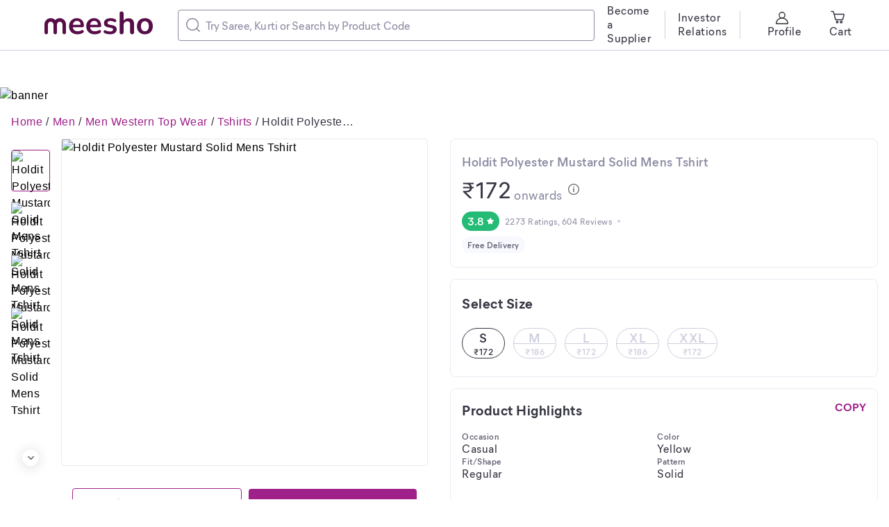

--- FILE ---
content_type: application/javascript
request_url: https://www.meesho.com/_next/static/chunks/Marketing.c778bb1c8b051883.js
body_size: 659
content:
"use strict";(self.webpackChunk_N_E=self.webpackChunk_N_E||[]).push([[7677],{25559:(e,t,n)=>{n.r(t),n.d(t,{default:()=>y});var r=n(66284),i=n(31296),a=n(4162),o=n(96739),c=n(87801),s=n(14232),d=n(77232),p=n(37876);function l(e,t){var n=Object.keys(e);if(Object.getOwnPropertySymbols){var r=Object.getOwnPropertySymbols(e);t&&(r=r.filter(function(t){return Object.getOwnPropertyDescriptor(e,t).enumerable})),n.push.apply(n,r)}return n}function g(e){for(var t=1;t<arguments.length;t++){var n=null!=arguments[t]?arguments[t]:{};t%2?l(Object(n),!0).forEach(function(t){(0,r.A)(e,t,n[t])}):Object.getOwnPropertyDescriptors?Object.defineProperties(e,Object.getOwnPropertyDescriptors(n)):l(Object(n)).forEach(function(t){Object.defineProperty(e,t,Object.getOwnPropertyDescriptor(n,t))})}return e}var f=(0,d.default)(a.Card).withConfig({displayName:"Marketing__MarketingCard",componentId:"sc-1ngqanf-0"})(["&&{background:",";display:flex;align-items:center;justify-content:space-between;padding:8px 0;}"],e=>e.theme.colors.blueT2),h=(0,d.default)(a.Card).withConfig({displayName:"Marketing__TagCardStyled",componentId:"sc-1ngqanf-1"})(["&&{background:transparent;display:flex;flex-direction:column;align-items:center;justify-content:center;width:79px;width:100%;}"]),u=d.default.span.withConfig({displayName:"Marketing__Divider",componentId:"sc-1ngqanf-2"})(["&:not(:first-child):not(:last-child){width:2px;height:32px;background:",";}"],e=>e.theme.colors.white),m=(0,d.default)(i.Caption2).withConfig({displayName:"Marketing__Caption2Styled",componentId:"sc-1ngqanf-3"})(["text-align:center;"]),b=(0,d.default)(a.Card).withConfig({displayName:"Marketing__ImageContainer",componentId:"sc-1ngqanf-4"})(["&&{border:1px solid ",";border-radius:50%;div{border-radius:4px;position:static !important;width:24px;height:24px;}img{position:static !important;}}"],o.getGreyT4BG);let y=(0,s.memo)(e=>{var{valueProps:t,spaceProps:n}=e;return(0,p.jsxs)(f,g(g({},n),{},{bordered:!1,children:[(0,p.jsx)(u,{}),null==t?void 0:t.map(e=>(0,p.jsxs)(s.Fragment,{children:[(0,p.jsxs)(h,{children:[(0,p.jsx)(b,{children:(0,p.jsx)(c.A,{width:40,height:40,src:e.image,alt:e.name})}),(0,p.jsx)(m,{mt:"3px",color:"greyBase",children:e.name})]}),(0,p.jsx)(u,{})]},e.name))]}))})}}]);